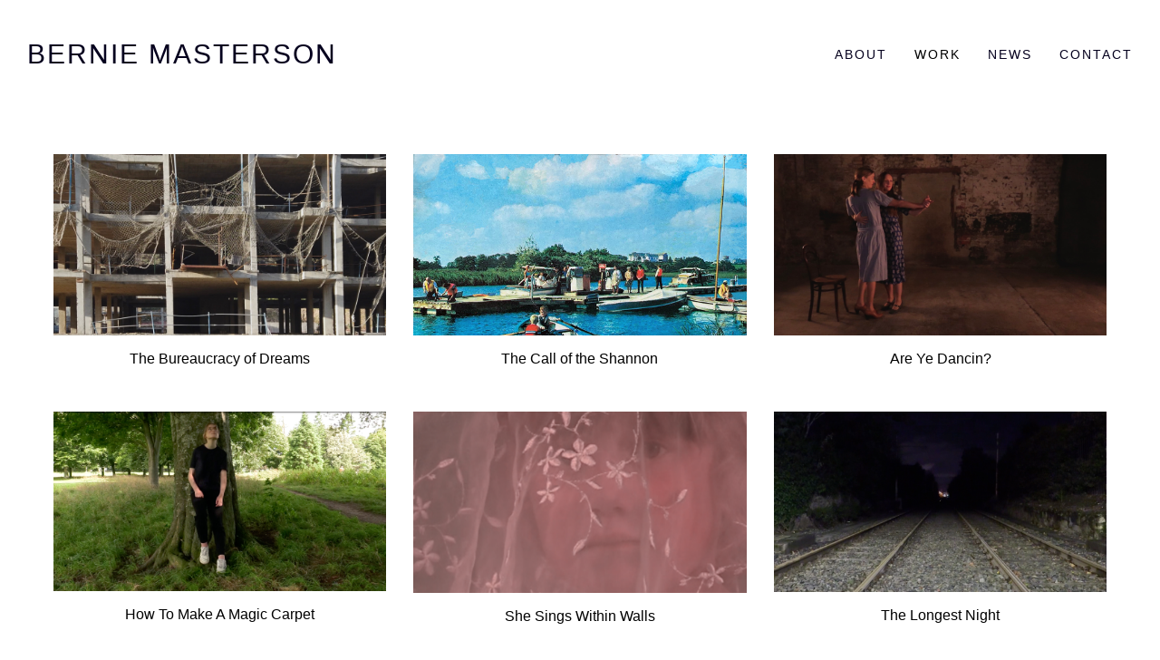

--- FILE ---
content_type: text/html; charset=UTF-8
request_url: https://berniemasterson.com/work
body_size: 16768
content:
<!DOCTYPE html>
<html lang="en-GB" data-semplice="5.2.4">
	<head>
		<meta charset="UTF-8" />
		<meta name="viewport" content="width=device-width, initial-scale=1.0, maximum-scale=1.0" />
		<meta name='robots' content='index, follow, max-image-preview:large, max-snippet:-1, max-video-preview:-1' />

	<!-- This site is optimized with the Yoast SEO plugin v26.8 - https://yoast.com/product/yoast-seo-wordpress/ -->
	<title>Work - Bernie Masterson</title>
	<link rel="canonical" href="https://berniemasterson.com/work" />
	<meta property="og:locale" content="en_GB" />
	<meta property="og:type" content="article" />
	<meta property="og:title" content="Work - Bernie Masterson" />
	<meta property="og:url" content="https://berniemasterson.com/work" />
	<meta property="og:site_name" content="Bernie Masterson" />
	<meta property="article:modified_time" content="2022-08-05T17:18:13+00:00" />
	<meta name="twitter:card" content="summary_large_image" />
	<script type="application/ld+json" class="yoast-schema-graph">{"@context":"https://schema.org","@graph":[{"@type":"WebPage","@id":"https://berniemasterson.com/work","url":"https://berniemasterson.com/work","name":"Work - Bernie Masterson","isPartOf":{"@id":"https://berniemasterson.com/#website"},"datePublished":"2021-03-18T20:11:17+00:00","dateModified":"2022-08-05T17:18:13+00:00","breadcrumb":{"@id":"https://berniemasterson.com/work#breadcrumb"},"inLanguage":"en-GB","potentialAction":[{"@type":"ReadAction","target":["https://berniemasterson.com/work"]}]},{"@type":"BreadcrumbList","@id":"https://berniemasterson.com/work#breadcrumb","itemListElement":[{"@type":"ListItem","position":1,"name":"Home","item":"https://berniemasterson.com/"},{"@type":"ListItem","position":2,"name":"Work"}]},{"@type":"WebSite","@id":"https://berniemasterson.com/#website","url":"https://berniemasterson.com/","name":"Bernie Masterson - Visual Artist","description":"Visual Artist","publisher":{"@id":"https://berniemasterson.com/#/schema/person/1499864d69eddc9a7ef3721263a835b8"},"potentialAction":[{"@type":"SearchAction","target":{"@type":"EntryPoint","urlTemplate":"https://berniemasterson.com/?s={search_term_string}"},"query-input":{"@type":"PropertyValueSpecification","valueRequired":true,"valueName":"search_term_string"}}],"inLanguage":"en-GB"},{"@type":["Person","Organization"],"@id":"https://berniemasterson.com/#/schema/person/1499864d69eddc9a7ef3721263a835b8","name":"MastersonADM","image":{"@type":"ImageObject","inLanguage":"en-GB","@id":"https://berniemasterson.com/#/schema/person/image/","url":"https://secure.gravatar.com/avatar/005a4f8ddd17bb91499b54076139561d3623c815cc1cedc7db1c4c93e7cb1d46?s=96&d=mm&r=g","contentUrl":"https://secure.gravatar.com/avatar/005a4f8ddd17bb91499b54076139561d3623c815cc1cedc7db1c4c93e7cb1d46?s=96&d=mm&r=g","caption":"MastersonADM"},"logo":{"@id":"https://berniemasterson.com/#/schema/person/image/"},"sameAs":["http://berniemasterson.com"]}]}</script>
	<!-- / Yoast SEO plugin. -->


<link rel="alternate" title="oEmbed (JSON)" type="application/json+oembed" href="https://berniemasterson.com/wp-json/oembed/1.0/embed?url=https%3A%2F%2Fberniemasterson.com%2Fwork" />
<link rel="alternate" title="oEmbed (XML)" type="text/xml+oembed" href="https://berniemasterson.com/wp-json/oembed/1.0/embed?url=https%3A%2F%2Fberniemasterson.com%2Fwork&#038;format=xml" />
<style id='wp-img-auto-sizes-contain-inline-css' type='text/css'>
img:is([sizes=auto i],[sizes^="auto," i]){contain-intrinsic-size:3000px 1500px}
/*# sourceURL=wp-img-auto-sizes-contain-inline-css */
</style>
<style id='wp-emoji-styles-inline-css' type='text/css'>

	img.wp-smiley, img.emoji {
		display: inline !important;
		border: none !important;
		box-shadow: none !important;
		height: 1em !important;
		width: 1em !important;
		margin: 0 0.07em !important;
		vertical-align: -0.1em !important;
		background: none !important;
		padding: 0 !important;
	}
/*# sourceURL=wp-emoji-styles-inline-css */
</style>
<style id='wp-block-library-inline-css' type='text/css'>
:root{--wp-block-synced-color:#7a00df;--wp-block-synced-color--rgb:122,0,223;--wp-bound-block-color:var(--wp-block-synced-color);--wp-editor-canvas-background:#ddd;--wp-admin-theme-color:#007cba;--wp-admin-theme-color--rgb:0,124,186;--wp-admin-theme-color-darker-10:#006ba1;--wp-admin-theme-color-darker-10--rgb:0,107,160.5;--wp-admin-theme-color-darker-20:#005a87;--wp-admin-theme-color-darker-20--rgb:0,90,135;--wp-admin-border-width-focus:2px}@media (min-resolution:192dpi){:root{--wp-admin-border-width-focus:1.5px}}.wp-element-button{cursor:pointer}:root .has-very-light-gray-background-color{background-color:#eee}:root .has-very-dark-gray-background-color{background-color:#313131}:root .has-very-light-gray-color{color:#eee}:root .has-very-dark-gray-color{color:#313131}:root .has-vivid-green-cyan-to-vivid-cyan-blue-gradient-background{background:linear-gradient(135deg,#00d084,#0693e3)}:root .has-purple-crush-gradient-background{background:linear-gradient(135deg,#34e2e4,#4721fb 50%,#ab1dfe)}:root .has-hazy-dawn-gradient-background{background:linear-gradient(135deg,#faaca8,#dad0ec)}:root .has-subdued-olive-gradient-background{background:linear-gradient(135deg,#fafae1,#67a671)}:root .has-atomic-cream-gradient-background{background:linear-gradient(135deg,#fdd79a,#004a59)}:root .has-nightshade-gradient-background{background:linear-gradient(135deg,#330968,#31cdcf)}:root .has-midnight-gradient-background{background:linear-gradient(135deg,#020381,#2874fc)}:root{--wp--preset--font-size--normal:16px;--wp--preset--font-size--huge:42px}.has-regular-font-size{font-size:1em}.has-larger-font-size{font-size:2.625em}.has-normal-font-size{font-size:var(--wp--preset--font-size--normal)}.has-huge-font-size{font-size:var(--wp--preset--font-size--huge)}.has-text-align-center{text-align:center}.has-text-align-left{text-align:left}.has-text-align-right{text-align:right}.has-fit-text{white-space:nowrap!important}#end-resizable-editor-section{display:none}.aligncenter{clear:both}.items-justified-left{justify-content:flex-start}.items-justified-center{justify-content:center}.items-justified-right{justify-content:flex-end}.items-justified-space-between{justify-content:space-between}.screen-reader-text{border:0;clip-path:inset(50%);height:1px;margin:-1px;overflow:hidden;padding:0;position:absolute;width:1px;word-wrap:normal!important}.screen-reader-text:focus{background-color:#ddd;clip-path:none;color:#444;display:block;font-size:1em;height:auto;left:5px;line-height:normal;padding:15px 23px 14px;text-decoration:none;top:5px;width:auto;z-index:100000}html :where(.has-border-color){border-style:solid}html :where([style*=border-top-color]){border-top-style:solid}html :where([style*=border-right-color]){border-right-style:solid}html :where([style*=border-bottom-color]){border-bottom-style:solid}html :where([style*=border-left-color]){border-left-style:solid}html :where([style*=border-width]){border-style:solid}html :where([style*=border-top-width]){border-top-style:solid}html :where([style*=border-right-width]){border-right-style:solid}html :where([style*=border-bottom-width]){border-bottom-style:solid}html :where([style*=border-left-width]){border-left-style:solid}html :where(img[class*=wp-image-]){height:auto;max-width:100%}:where(figure){margin:0 0 1em}html :where(.is-position-sticky){--wp-admin--admin-bar--position-offset:var(--wp-admin--admin-bar--height,0px)}@media screen and (max-width:600px){html :where(.is-position-sticky){--wp-admin--admin-bar--position-offset:0px}}

/*# sourceURL=wp-block-library-inline-css */
</style><style id='global-styles-inline-css' type='text/css'>
:root{--wp--preset--aspect-ratio--square: 1;--wp--preset--aspect-ratio--4-3: 4/3;--wp--preset--aspect-ratio--3-4: 3/4;--wp--preset--aspect-ratio--3-2: 3/2;--wp--preset--aspect-ratio--2-3: 2/3;--wp--preset--aspect-ratio--16-9: 16/9;--wp--preset--aspect-ratio--9-16: 9/16;--wp--preset--color--black: #000000;--wp--preset--color--cyan-bluish-gray: #abb8c3;--wp--preset--color--white: #ffffff;--wp--preset--color--pale-pink: #f78da7;--wp--preset--color--vivid-red: #cf2e2e;--wp--preset--color--luminous-vivid-orange: #ff6900;--wp--preset--color--luminous-vivid-amber: #fcb900;--wp--preset--color--light-green-cyan: #7bdcb5;--wp--preset--color--vivid-green-cyan: #00d084;--wp--preset--color--pale-cyan-blue: #8ed1fc;--wp--preset--color--vivid-cyan-blue: #0693e3;--wp--preset--color--vivid-purple: #9b51e0;--wp--preset--gradient--vivid-cyan-blue-to-vivid-purple: linear-gradient(135deg,rgb(6,147,227) 0%,rgb(155,81,224) 100%);--wp--preset--gradient--light-green-cyan-to-vivid-green-cyan: linear-gradient(135deg,rgb(122,220,180) 0%,rgb(0,208,130) 100%);--wp--preset--gradient--luminous-vivid-amber-to-luminous-vivid-orange: linear-gradient(135deg,rgb(252,185,0) 0%,rgb(255,105,0) 100%);--wp--preset--gradient--luminous-vivid-orange-to-vivid-red: linear-gradient(135deg,rgb(255,105,0) 0%,rgb(207,46,46) 100%);--wp--preset--gradient--very-light-gray-to-cyan-bluish-gray: linear-gradient(135deg,rgb(238,238,238) 0%,rgb(169,184,195) 100%);--wp--preset--gradient--cool-to-warm-spectrum: linear-gradient(135deg,rgb(74,234,220) 0%,rgb(151,120,209) 20%,rgb(207,42,186) 40%,rgb(238,44,130) 60%,rgb(251,105,98) 80%,rgb(254,248,76) 100%);--wp--preset--gradient--blush-light-purple: linear-gradient(135deg,rgb(255,206,236) 0%,rgb(152,150,240) 100%);--wp--preset--gradient--blush-bordeaux: linear-gradient(135deg,rgb(254,205,165) 0%,rgb(254,45,45) 50%,rgb(107,0,62) 100%);--wp--preset--gradient--luminous-dusk: linear-gradient(135deg,rgb(255,203,112) 0%,rgb(199,81,192) 50%,rgb(65,88,208) 100%);--wp--preset--gradient--pale-ocean: linear-gradient(135deg,rgb(255,245,203) 0%,rgb(182,227,212) 50%,rgb(51,167,181) 100%);--wp--preset--gradient--electric-grass: linear-gradient(135deg,rgb(202,248,128) 0%,rgb(113,206,126) 100%);--wp--preset--gradient--midnight: linear-gradient(135deg,rgb(2,3,129) 0%,rgb(40,116,252) 100%);--wp--preset--font-size--small: 13px;--wp--preset--font-size--medium: 20px;--wp--preset--font-size--large: 36px;--wp--preset--font-size--x-large: 42px;--wp--preset--spacing--20: 0.44rem;--wp--preset--spacing--30: 0.67rem;--wp--preset--spacing--40: 1rem;--wp--preset--spacing--50: 1.5rem;--wp--preset--spacing--60: 2.25rem;--wp--preset--spacing--70: 3.38rem;--wp--preset--spacing--80: 5.06rem;--wp--preset--shadow--natural: 6px 6px 9px rgba(0, 0, 0, 0.2);--wp--preset--shadow--deep: 12px 12px 50px rgba(0, 0, 0, 0.4);--wp--preset--shadow--sharp: 6px 6px 0px rgba(0, 0, 0, 0.2);--wp--preset--shadow--outlined: 6px 6px 0px -3px rgb(255, 255, 255), 6px 6px rgb(0, 0, 0);--wp--preset--shadow--crisp: 6px 6px 0px rgb(0, 0, 0);}:where(.is-layout-flex){gap: 0.5em;}:where(.is-layout-grid){gap: 0.5em;}body .is-layout-flex{display: flex;}.is-layout-flex{flex-wrap: wrap;align-items: center;}.is-layout-flex > :is(*, div){margin: 0;}body .is-layout-grid{display: grid;}.is-layout-grid > :is(*, div){margin: 0;}:where(.wp-block-columns.is-layout-flex){gap: 2em;}:where(.wp-block-columns.is-layout-grid){gap: 2em;}:where(.wp-block-post-template.is-layout-flex){gap: 1.25em;}:where(.wp-block-post-template.is-layout-grid){gap: 1.25em;}.has-black-color{color: var(--wp--preset--color--black) !important;}.has-cyan-bluish-gray-color{color: var(--wp--preset--color--cyan-bluish-gray) !important;}.has-white-color{color: var(--wp--preset--color--white) !important;}.has-pale-pink-color{color: var(--wp--preset--color--pale-pink) !important;}.has-vivid-red-color{color: var(--wp--preset--color--vivid-red) !important;}.has-luminous-vivid-orange-color{color: var(--wp--preset--color--luminous-vivid-orange) !important;}.has-luminous-vivid-amber-color{color: var(--wp--preset--color--luminous-vivid-amber) !important;}.has-light-green-cyan-color{color: var(--wp--preset--color--light-green-cyan) !important;}.has-vivid-green-cyan-color{color: var(--wp--preset--color--vivid-green-cyan) !important;}.has-pale-cyan-blue-color{color: var(--wp--preset--color--pale-cyan-blue) !important;}.has-vivid-cyan-blue-color{color: var(--wp--preset--color--vivid-cyan-blue) !important;}.has-vivid-purple-color{color: var(--wp--preset--color--vivid-purple) !important;}.has-black-background-color{background-color: var(--wp--preset--color--black) !important;}.has-cyan-bluish-gray-background-color{background-color: var(--wp--preset--color--cyan-bluish-gray) !important;}.has-white-background-color{background-color: var(--wp--preset--color--white) !important;}.has-pale-pink-background-color{background-color: var(--wp--preset--color--pale-pink) !important;}.has-vivid-red-background-color{background-color: var(--wp--preset--color--vivid-red) !important;}.has-luminous-vivid-orange-background-color{background-color: var(--wp--preset--color--luminous-vivid-orange) !important;}.has-luminous-vivid-amber-background-color{background-color: var(--wp--preset--color--luminous-vivid-amber) !important;}.has-light-green-cyan-background-color{background-color: var(--wp--preset--color--light-green-cyan) !important;}.has-vivid-green-cyan-background-color{background-color: var(--wp--preset--color--vivid-green-cyan) !important;}.has-pale-cyan-blue-background-color{background-color: var(--wp--preset--color--pale-cyan-blue) !important;}.has-vivid-cyan-blue-background-color{background-color: var(--wp--preset--color--vivid-cyan-blue) !important;}.has-vivid-purple-background-color{background-color: var(--wp--preset--color--vivid-purple) !important;}.has-black-border-color{border-color: var(--wp--preset--color--black) !important;}.has-cyan-bluish-gray-border-color{border-color: var(--wp--preset--color--cyan-bluish-gray) !important;}.has-white-border-color{border-color: var(--wp--preset--color--white) !important;}.has-pale-pink-border-color{border-color: var(--wp--preset--color--pale-pink) !important;}.has-vivid-red-border-color{border-color: var(--wp--preset--color--vivid-red) !important;}.has-luminous-vivid-orange-border-color{border-color: var(--wp--preset--color--luminous-vivid-orange) !important;}.has-luminous-vivid-amber-border-color{border-color: var(--wp--preset--color--luminous-vivid-amber) !important;}.has-light-green-cyan-border-color{border-color: var(--wp--preset--color--light-green-cyan) !important;}.has-vivid-green-cyan-border-color{border-color: var(--wp--preset--color--vivid-green-cyan) !important;}.has-pale-cyan-blue-border-color{border-color: var(--wp--preset--color--pale-cyan-blue) !important;}.has-vivid-cyan-blue-border-color{border-color: var(--wp--preset--color--vivid-cyan-blue) !important;}.has-vivid-purple-border-color{border-color: var(--wp--preset--color--vivid-purple) !important;}.has-vivid-cyan-blue-to-vivid-purple-gradient-background{background: var(--wp--preset--gradient--vivid-cyan-blue-to-vivid-purple) !important;}.has-light-green-cyan-to-vivid-green-cyan-gradient-background{background: var(--wp--preset--gradient--light-green-cyan-to-vivid-green-cyan) !important;}.has-luminous-vivid-amber-to-luminous-vivid-orange-gradient-background{background: var(--wp--preset--gradient--luminous-vivid-amber-to-luminous-vivid-orange) !important;}.has-luminous-vivid-orange-to-vivid-red-gradient-background{background: var(--wp--preset--gradient--luminous-vivid-orange-to-vivid-red) !important;}.has-very-light-gray-to-cyan-bluish-gray-gradient-background{background: var(--wp--preset--gradient--very-light-gray-to-cyan-bluish-gray) !important;}.has-cool-to-warm-spectrum-gradient-background{background: var(--wp--preset--gradient--cool-to-warm-spectrum) !important;}.has-blush-light-purple-gradient-background{background: var(--wp--preset--gradient--blush-light-purple) !important;}.has-blush-bordeaux-gradient-background{background: var(--wp--preset--gradient--blush-bordeaux) !important;}.has-luminous-dusk-gradient-background{background: var(--wp--preset--gradient--luminous-dusk) !important;}.has-pale-ocean-gradient-background{background: var(--wp--preset--gradient--pale-ocean) !important;}.has-electric-grass-gradient-background{background: var(--wp--preset--gradient--electric-grass) !important;}.has-midnight-gradient-background{background: var(--wp--preset--gradient--midnight) !important;}.has-small-font-size{font-size: var(--wp--preset--font-size--small) !important;}.has-medium-font-size{font-size: var(--wp--preset--font-size--medium) !important;}.has-large-font-size{font-size: var(--wp--preset--font-size--large) !important;}.has-x-large-font-size{font-size: var(--wp--preset--font-size--x-large) !important;}
/*# sourceURL=global-styles-inline-css */
</style>

<style id='classic-theme-styles-inline-css' type='text/css'>
/*! This file is auto-generated */
.wp-block-button__link{color:#fff;background-color:#32373c;border-radius:9999px;box-shadow:none;text-decoration:none;padding:calc(.667em + 2px) calc(1.333em + 2px);font-size:1.125em}.wp-block-file__button{background:#32373c;color:#fff;text-decoration:none}
/*# sourceURL=/wp-includes/css/classic-themes.min.css */
</style>
<link rel='stylesheet' id='semplice-stylesheet-css' href='https://berniemasterson.com/wp-content/themes/semplice5/style.css?ver=5.2.4' type='text/css' media='all' />
<link rel='stylesheet' id='semplice-frontend-stylesheet-css' href='https://berniemasterson.com/wp-content/themes/semplice5/assets/css/frontend.min.css?ver=5.2.4' type='text/css' media='all' />
<link rel='stylesheet' id='mediaelement-css' href='https://berniemasterson.com/wp-includes/js/mediaelement/mediaelementplayer-legacy.min.css?ver=4.2.17' type='text/css' media='all' />
<script type="text/javascript" src="https://berniemasterson.com/wp-includes/js/jquery/jquery.min.js?ver=3.7.1" id="jquery-core-js"></script>
<script type="text/javascript" src="https://berniemasterson.com/wp-includes/js/jquery/jquery-migrate.min.js?ver=3.4.1" id="jquery-migrate-js"></script>
<link rel="https://api.w.org/" href="https://berniemasterson.com/wp-json/" /><link rel="alternate" title="JSON" type="application/json" href="https://berniemasterson.com/wp-json/wp/v2/pages/18" /><link rel="EditURI" type="application/rsd+xml" title="RSD" href="https://berniemasterson.com/xmlrpc.php?rsd" />
<meta name="generator" content="WordPress 6.9" />
<link rel='shortlink' href='https://berniemasterson.com/?p=18' />
<style type="text/css" id="semplice-webfonts-css">.font_6llr3p2du, [data-font="font_6llr3p2du"], [data-font="font_6llr3p2du"] li a, #content-holder h1, #content-holder h2, #content-holder h3, #content-holder h4, #content-holder h5, #content-holder h6, #content-holder p, #content-holder li {font-family: "Raleway", sans-serif;font-weight: 100;font-style: normal;}.font_vq5tqgjrl, [data-font="font_vq5tqgjrl"], [data-font="font_vq5tqgjrl"] li a {font-family: "Raleway", sans-serif;font-weight: 200;font-style: normal;}.font_8wlet5ubo, [data-font="font_8wlet5ubo"], [data-font="font_8wlet5ubo"] li a {font-family: "Raleway", sans-serif;font-weight: 300;font-style: normal;}.font_bsnk1fco1, [data-font="font_bsnk1fco1"], [data-font="font_bsnk1fco1"] li a {font-family: "Raleway", sans-serif;font-weight: 400;font-style: normal;}</style>
		<style type="text/css" id="semplice-custom-css">
			.container {
			max-width: 1500px;
		}
			#content-holder h1 { font-size: 1.8888888888888888rem;}#content-holder h2 { font-size: 2.3333333333333335rem;}#content-holder h4 { font-size: 1rem;}#content-holder p, #content-holder li { font-size: 0.8888888888888888rem;}@media screen and (min-width: 992px) and (max-width: 1169.98px) { }@media screen and (min-width: 768px) and (max-width: 991.98px) { }@media screen and (min-width: 544px) and (max-width: 767.98px) { }@media screen and (max-width: 543.98px) { }
			
			
		.project-panel {
			background: #f5f5f5;
			padding: 2.5rem 0rem;
		}
		[data-pp-gutter="no"] .project-panel .pp-thumbs,
		.project-panel .pp-thumbs {
			margin-bottom: -1.666666666666667rem;
		}
		#content-holder .panel-label, .projectnav-preview .panel-label {
			color: #000000;
			font-size: 1.777777777777778rem;
			text-transform: none;
			padding-left: 0rem;
			padding-bottom: 1.666666666666667rem;
			text-align: left;
			line-height: 1;
		}
		.project-panel .pp-title {
			padding: 0.5555555555555556rem 0rem 1.666666666666667rem 0rem;
		}
		.project-panel .pp-title a {
			color: #000000; 
			font-size: 0.7222222222222222rem; 
			text-transform: none;
		} 
		.project-panel .pp-title span {
			color: #999999;
			font-size: 0.7222222222222222rem;
			text-transform: none;
		}
		.semplice-next-prev {
			background: #ffffff;
			padding: 0rem 0rem 0rem 0rem;
		}
		.semplice-next-prev .np-inner {
			height: 10rem;
		}
		.semplice-next-prev .np-inner .np-link .np-prefix,
		.semplice-next-prev .np-inner .np-link .np-label {
			color: #000000;
			font-size: 1.555555555555556rem;
			text-transform: none;
			letter-spacing: 0rem;
		}
		.semplice-next-prev .np-inner .np-link .np-text-above {
			padding-bottom: 2px;
		}
		.semplice-next-prev .np-inner .np-link .np-label-above {
			color: #aaaaaa;
			font-size: 0.7777777777777778rem;
			text-transform: uppercase;
			letter-spacing: 1px;
		}
		.semplice-next-prev .np-inner .np-link .np-text {
			padding: 0rem 0rem;
		}
		.semplice-next .np-text {
			margin-right: -0rem;
		}
		.semplice-next-prev .nextprev-seperator {
			width: 1px;
			margin: 1.666666666666667rem -0px;
			background: #000000;
		}
	
			.np-link:hover {
				background: #ffffff;
			}
			.np-link:hover .np-text .np-label,
			.np-link:hover .np-text .np-prefix {
				color: #000000 !important;
			}
			.np-link:hover .np-label-above {
				color: #000000 !important;
			}
		
			.is-content { color: #05001e; }a { color: #05001e; }a:hover { color: #05001e; }#content-7 #cover-7 .cover-image {
    margin-top: 80px;
}

.content-container .container {
    max-width: 1223px;
}

.content-container a{
  text-decoration: underline;
}
.content-container a.pg-title-link {
    text-decoration: none;
}
.ce-button a{
  text-decoration: none;
}

.content-container a:hover{
  text-decoration: none;
}

.standard .menu-item {position: relative;}

.thumb .thumb-inner {
    max-height: 200px;
}

.pp-thumb.column a {
    max-height: 100px;
    overflow: hidden;
    display: block;
  text-decoration: none;
}

.semplice-next-prev .np-inner .np-link .np-prefix, .semplice-next-prev .np-inner .np-link .np-label,
#content-holder .panel-label, .projectnav-preview .panel-label{
    font-size: 21px;
}

.project-panel .pp-thumb p.pp-title span {
    display: none;
}

.navbar-inner nav ul.sub-menu li a span {
    text-transform: capitalize !important;
}

@media (max-width: 991px){
  .sub-menu .menu-item.menu-item-type-post_type.menu-item-object-page a span {
	  text-transform: uppercase;
  }
}

#content-holder [data-module="socialprofiles"] .socialprofiles ul li {
    padding: 0 0 15px 0;
}

.standard .menu-item {position: relative;}

/* Main Styling for Subnav */

.standard .sub-menu {
  position: absolute !important;
  background: #FFF !important;
  height: auto !important;
  width: 180px !important;
  padding: 25px 14px !important;
  border-radius: 0px !important;
  box-shadow: 2px 2px 6px 4px rgba(0,0,0,0.15) !important;
  justify-content: center !important;
  opacity: 0 !important;
  transition: ease 0.5s all !important;
  display: block !important;
  left: 50% !important;
  top: 20px !important;
  transform: translateX(-50%) !important;
  margin-top: 20px !important;
  z-index: 0 !important;
}

/* Subnav Reveal Effects */

.standard .menu-item:hover .sub-menu {
  opacity: 1 !important;
  margin-top: 0px !important;
  z-index: 5 !important;
}

/* Subnav List Item Spacing */

.standard .sub-menu li {
  margin-bottom: 10px !important;
}

.standard .sub-menu li:last-child {
  margin-bottom: 0px !important;
}

/* Subnav List Item Styling */

.standard .sub-menu li a span {
  color: #222 !important;
  font-size: 15px !important;
  width: 100% !important;
  display: block !important;
  text-align: center !important;
  font-weight: 400;
}

/* Subnav List Item Hover Effects */

.standard .sub-menu li:hover a span {
  color: #000 !important;
}

/* Overlay Menu Subnav Spacing */

#overlay-menu .sub-menu {
  padding: 10px !important;
}

/* Overlay Menu Subnav Item Styling */

#overlay-menu .sub-menu li a span {
  color: #222 !important;
  font-size: 16px !important;
  width: 100% !important;
  display: block !important;
  text-align: center !important;
}

/* Overlay Menu Subnav Item Hover Effects */

#overlay-menu .sub-menu li a span {
  color: #000 !important;
}



@media (max-width: 1024px){
.thumb .thumb-inner {
    max-height: 150px;
}
}

@media (max-width: 900px){
.thumb .thumb-inner {
    max-height: 150px;
}
}

@media (max-width: 767px){
.thumb .thumb-inner {
    max-height: 200px;
}
}.back-to-top a svg { fill: #05001e; }.pswp__bg { background: #05001e; }.pswp__top-bar, .pswp__button--arrow--left:before, .pswp__button--arrow--right:before { background-color: rgba(5, 0, 30, .3) !important; }
		</style>
	
		<style type="text/css" id="18-post-css">
			#content-18 .thumb .thumb-inner .thumb-hover {background-color: rgba(0, 0, 0, 0.5);background-size: auto;background-position: 0% 0%;background-repeat: no-repeat;}.is-frontend #content-18 .thumb .thumb-inner img { transition: all 0.3s ease; }.is-frontend #content-18 .thumb .thumb-inner:hover img, .is-frontend #content-18 .thumb .wrap-focus img { transform: scale(1.15); }#content-18 .thumb .thumb-hover-meta { padding: 2.22rem; }#content-18 .thumb .thumb-hover-meta .title { color: #ffffff; font-size: 1.33rem; text-transform: none; }#content-18 .thumb .thumb-hover-meta .category { color: #999999; font-size: 1rem; text-transform: none; }#content-18 .thumb video { opacity: 1; }#content-18 #project-457 .thumb-inner .thumb-hover {background-color: rgba(0, 0, 0, 0.5);background-size: auto;background-position: 0% 0%;background-repeat: no-repeat;}#content-18 #project-457 .thumb-hover-meta { padding: 2.6666666666666665rem; }#content-18 #project-457 .thumb-hover-meta .title { color: #ffffff; font-size: 1.33rem; text-transform: none; }#content-18 #project-457 .thumb-hover-meta .category { color: #999999; font-size: 1rem; text-transform: none; }#content-18 #project-457 video { opacity: 1; }#content-18 #project-467 .thumb-inner .thumb-hover {background-image: none;background-color: rgba(248, 248, 248, 0.5);background-size: auto;background-position: 0% 0%;background-repeat: no-repeat;}#content-18 #project-467 .thumb-hover-meta { padding: 2.22rem; }#content-18 #project-467 .thumb-hover-meta .title { color: #ffffff; font-size: 1.33rem; text-transform: none; }#content-18 #project-467 .thumb-hover-meta .category { color: #999999; font-size: 1rem; text-transform: none; }#content-18 #project-467 video { opacity: 1; }#content-18 #project-448 .thumb-inner .thumb-hover {background-color: rgba(0, 0, 0, 0.5);background-size: auto;background-position: 0% 0%;background-repeat: no-repeat;}#content-18 #project-448 .thumb-hover-meta { padding: 2.22rem; }#content-18 #project-448 .thumb-hover-meta .title { color: #ffffff; font-size: 1.33rem; text-transform: none; }#content-18 #project-448 .thumb-hover-meta .category { color: #999999; font-size: 1rem; text-transform: none; }#content-18 #project-448 video { opacity: 1; }#content-18 #project-409 .thumb-inner .thumb-hover {background-color: rgba(0, 0, 0, 0.5);background-size: auto;background-position: 0% 0%;background-repeat: no-repeat;}#content-18 #project-409 .thumb-hover-meta { padding: 2.6666666666666665rem; }#content-18 #project-409 .thumb-hover-meta .title { color: #ffffff; font-size: 1.33rem; text-transform: none; }#content-18 #project-409 .thumb-hover-meta .category { color: #999999; font-size: 1rem; text-transform: none; }#content-18 #project-409 video { opacity: 1; }#content-18 #project-321 .thumb-inner .thumb-hover {background-color: rgba(0, 0, 0, 0.5);background-size: auto;background-position: 0% 0%;background-repeat: no-repeat;}#content-18 #project-321 .thumb-hover-meta { padding: 2.22rem; }#content-18 #project-321 .thumb-hover-meta .title { color: #ffffff; font-size: 1.33rem; text-transform: none; }#content-18 #project-321 .thumb-hover-meta .category { color: #999999; font-size: 1rem; text-transform: none; }#content-18 #project-321 video { opacity: 1; }#content-18 #project-180 .thumb-inner .thumb-hover {background-image: none;background-color: rgba(248, 248, 248, 0.5);background-size: auto;background-position: 0% 0%;background-repeat: no-repeat;}#content-18 #project-180 .thumb-hover-meta { padding: 2.22rem; }#content-18 #project-180 .thumb-hover-meta .title { color: #ffffff; font-size: 1.33rem; text-transform: none; }#content-18 #project-180 .thumb-hover-meta .category { color: #999999; font-size: 1rem; text-transform: none; }#content-18 #project-180 video { opacity: 1; }#content-18 #project-184 .thumb-inner .thumb-hover {background-image: none;background-color: rgba(248, 248, 248, 0.5);background-size: auto;background-position: 0% 0%;background-repeat: no-repeat;}#content-18 #project-184 .thumb-hover-meta { padding: 2.22rem; }#content-18 #project-184 .thumb-hover-meta .title { color: #ffffff; font-size: 1.33rem; text-transform: none; }#content-18 #project-184 .thumb-hover-meta .category { color: #999999; font-size: 1rem; text-transform: none; }#content-18 #project-184 video { opacity: 1; }#content-18 #project-157 .thumb-inner .thumb-hover {background-image: none;background-color: rgba(248, 248, 248, 0.5);background-size: auto;background-position: 0% 0%;background-repeat: no-repeat;}#content-18 #project-157 .thumb-hover-meta { padding: 2.22rem; }#content-18 #project-157 .thumb-hover-meta .title { color: #ffffff; font-size: 1.33rem; text-transform: none; }#content-18 #project-157 .thumb-hover-meta .category { color: #999999; font-size: 1rem; text-transform: none; }#content-18 #project-157 video { opacity: 1; }#content-18 #project-173 .thumb-inner .thumb-hover {background-image: none;background-color: rgba(248, 248, 248, 0.5);background-size: auto;background-position: 0% 0%;background-repeat: no-repeat;}#content-18 #project-173 .thumb-hover-meta { padding: 2.22rem; }#content-18 #project-173 .thumb-hover-meta .title { color: #ffffff; font-size: 1.33rem; text-transform: none; }#content-18 #project-173 .thumb-hover-meta .category { color: #999999; font-size: 1rem; text-transform: none; }#content-18 #project-173 video { opacity: 1; }#content-18 #project-153 .thumb-inner .thumb-hover {background-image: none;background-color: rgba(248, 248, 248, 0.5);background-size: auto;background-position: 0% 0%;background-repeat: no-repeat;}#content-18 #project-153 .thumb-hover-meta { padding: 2.22rem; }#content-18 #project-153 .thumb-hover-meta .title { color: #ffffff; font-size: 1.33rem; text-transform: none; }#content-18 #project-153 .thumb-hover-meta .category { color: #999999; font-size: 1rem; text-transform: none; }#content-18 #project-153 video { opacity: 1; }#content-18 #project-129 .thumb-inner .thumb-hover {background-image: none;background-color: rgba(248, 248, 248, 0.5);background-size: auto;background-position: 0% 0%;background-repeat: no-repeat;}#content-18 #project-129 .thumb-hover-meta { padding: 2.22rem; }#content-18 #project-129 .thumb-hover-meta .title { color: #ffffff; font-size: 1.33rem; text-transform: none; }#content-18 #project-129 .thumb-hover-meta .category { color: #999999; font-size: 1rem; text-transform: none; }#content-18 #project-129 video { opacity: 1; }#content-18 #project-278 .thumb-inner .thumb-hover {background-image: none;background-color: rgba(248, 248, 248, 0.5);background-size: auto;background-position: 0% 0%;background-repeat: no-repeat;}#content-18 #project-278 .thumb-hover-meta { padding: 2.22rem; }#content-18 #project-278 .thumb-hover-meta .title { color: #ffffff; font-size: 1.33rem; text-transform: none; }#content-18 #project-278 .thumb-hover-meta .category { color: #999999; font-size: 1rem; text-transform: none; }#content-18 #project-278 video { opacity: 1; }#content-18 #project-118 .thumb-inner .thumb-hover {background-image: none;background-color: rgba(248, 248, 248, 0.5);background-size: auto;background-position: 0% 0%;background-repeat: no-repeat;}#content-18 #project-118 .thumb-hover-meta { padding: 2.22rem; }#content-18 #project-118 .thumb-hover-meta .title { color: #ffffff; font-size: 1.33rem; text-transform: none; }#content-18 #project-118 .thumb-hover-meta .category { color: #999999; font-size: 1rem; text-transform: none; }#content-18 #project-118 video { opacity: 1; }#content-18 #project-77 .thumb-inner .thumb-hover {background-image: none;background-color: rgba(248, 248, 248, 0.5);background-size: auto;background-position: 0% 0%;background-repeat: no-repeat;}#content-18 #project-77 .thumb-hover-meta { padding: 2.22rem; }#content-18 #project-77 .thumb-hover-meta .title { color: #ffffff; font-size: 1.33rem; text-transform: none; }#content-18 #project-77 .thumb-hover-meta .category { color: #999999; font-size: 1rem; text-transform: none; }#content-18 #project-77 video { opacity: 1; }#content-18 #project-103 .thumb-inner .thumb-hover {background-image: none;background-color: rgba(248, 248, 248, 0.5);background-size: auto;background-position: 0% 0%;background-repeat: no-repeat;}#content-18 #project-103 .thumb-hover-meta { padding: 2.22rem; }#content-18 #project-103 .thumb-hover-meta .title { color: #ffffff; font-size: 1.33rem; text-transform: none; }#content-18 #project-103 .thumb-hover-meta .category { color: #999999; font-size: 1rem; text-transform: none; }#content-18 #project-103 video { opacity: 1; }#content-18 #project-48 .thumb-inner .thumb-hover {background-image: none;background-color: rgba(248, 248, 248, 0.5);background-size: auto;background-position: 0% 0%;background-repeat: no-repeat;}#content-18 #project-48 .thumb-hover-meta { padding: 2.22rem; }#content-18 #project-48 .thumb-hover-meta .title { color: #ffffff; font-size: 1.33rem; text-transform: none; }#content-18 #project-48 .thumb-hover-meta .category { color: #999999; font-size: 1rem; text-transform: none; }#content-18 #project-48 video { opacity: 1; }
					#content-18 #content_01k8463on .thumb .post-title { 
						padding: 1rem 0 0 0;
					}
					#content_01k8463on .thumb .post-title,
					#content_01k8463on .thumb .post-title a {
						color: #000000;
						font-size: 16px;
						text-transform: none;
					}
					#content_01k8463on .thumb .post-title span,
					#content_01k8463on .thumb .post-title a span {
						color: #999999;
						font-size: 14px;
						text-transform: none;
						padding-top: 0.4444444444444444rem;
					}
					#content-18 #content_01k8463on nav ul li a {
						color: #bbbbbb;
						text-transform: none;
					}
					#content-18 #content_01k8463on nav ul li a:hover,
					#content-18 #content_01k8463on nav ul li a.pg-filter-active {
						color: #000000;
						text-decoration: none;
					}
				#masonry-content_01k8463on{ margin: auto -15px !important; } .masonry-content_01k8463on-item { margin: 0px; padding-left: 15px; padding-right: 15px; padding-bottom: 50px; }@media screen and (min-width: 992px) and (max-width: 1169.98px) {}@media screen and (min-width: 768px) and (max-width: 991.98px) {}@media screen and (min-width: 544px) and (max-width: 767.98px) {}@media screen and (max-width: 543.98px) {}#content-18 #content_01k8463on {padding-top: 2.7777777777777777rem;}#content-18 #content_01k8463on .is-content {}#content-18 .transition-wrap {background-color: #ffffff;}#content-18 #section_410239932 {background-color: #f8f8f8;}#content-18 #column_ea27403c1 {background-color: transparent;}#content-18 #content_ec7685b50 {padding-top: 5.555555555555555rem;padding-bottom: 5.555555555555555rem;padding-left: 0rem;background-color: transparent;}#content-18 #content_ec7685b50 .is-content {}#content-18 #content_af49b61d3 .socialprofiles  .social-profile a:hover svg path { fill: #000000; }#content-18 #content_af49b61d3 .socialprofiles .social-profile svg path { fill: #000000; }#content-18 #content_af49b61d3 .socialprofiles .social-profile svg { height: 1.0555555555555556rem; }#content-18 #content_af49b61d3 .socialprofiles { margin: 0 -0.5556rem; }#content-18 #content_af49b61d3 .socialprofiles .social-profile a { padding: 0 0.5556rem; }#content-18 #content_af49b61d3 .socialprofiles .social-profile a:hover svg path { fill: #7a7a7a; }@media screen and (min-width: 992px) and (max-width: 1169.98px) { #content-18 #content_af49b61d3 .socialprofiles .social-profile svg path { fill: #000000; }#content-18 #content_af49b61d3 .socialprofiles .social-profile svg { height: 1.0555555555555556rem; }#content-18 #content_af49b61d3 .socialprofiles { margin: 0 -0.5556rem; }#content-18 #content_af49b61d3 .socialprofiles .social-profile a { padding: 0 0.5556rem; }#content-18 #content_af49b61d3 .socialprofiles .social-profile a:hover svg path { fill: #7a7a7a; } }@media screen and (min-width: 768px) and (max-width: 991.98px) { #content-18 #content_af49b61d3 .socialprofiles .social-profile svg path { fill: #000000; }#content-18 #content_af49b61d3 .socialprofiles .social-profile svg { height: 1.0555555555555556rem; }#content-18 #content_af49b61d3 .socialprofiles { margin: 0 -0.5556rem; }#content-18 #content_af49b61d3 .socialprofiles .social-profile a { padding: 0 0.5556rem; }#content-18 #content_af49b61d3 .socialprofiles .social-profile a:hover svg path { fill: #7a7a7a; } }@media screen and (min-width: 544px) and (max-width: 767.98px) { #content-18 #content_af49b61d3 .socialprofiles .social-profile svg path { fill: #000000; }#content-18 #content_af49b61d3 .socialprofiles .social-profile svg { height: 1.0555555555555556rem; }#content-18 #content_af49b61d3 .socialprofiles { margin: 0 -0.5556rem; }#content-18 #content_af49b61d3 .socialprofiles .social-profile a { padding: 0 0.5556rem; }#content-18 #content_af49b61d3 .socialprofiles .social-profile a:hover svg path { fill: #7a7a7a; } }@media screen and (max-width: 543.98px) { #content-18 #content_af49b61d3 .socialprofiles .social-profile svg path { fill: #000000; }#content-18 #content_af49b61d3 .socialprofiles .social-profile svg { height: 1.0555555555555556rem; }#content-18 #content_af49b61d3 .socialprofiles { margin: 0 -0.5556rem; }#content-18 #content_af49b61d3 .socialprofiles .social-profile a { padding: 0 0.5556rem; }#content-18 #content_af49b61d3 .socialprofiles .social-profile a:hover svg path { fill: #7a7a7a; } }#content-18 #content_af49b61d3 {margin-top: 5.555555555555555rem;}#content-18 #content_af49b61d3 .is-content {}
			.nav_6mydx6phg { background-color: rgba(255, 255, 255, 1);; }.nav_6mydx6phg { height: 6.666666666666667rem; }.is-frontend #content-18 .sections { margin-top: 6.666666666666667rem; }.nav_6mydx6phg .navbar-inner .logo a { color: #05001e; }.nav_6mydx6phg .navbar-inner .logo a { font-size: 1.6666666666666667rem; }.logo a { text-transform: uppercase; }.logo a { letter-spacing: 0.1111111111111111rem; }.nav_6mydx6phg .navbar-inner .logo { align-items: center; }.nav_6mydx6phg .navbar-inner .hamburger a.menu-icon span { background-color: #111111; }.nav_6mydx6phg .navbar-inner .hamburger a.menu-icon { width: 24; }.nav_6mydx6phg .navbar-inner .hamburger a.menu-icon span { height: 2px; }.nav_6mydx6phg .navbar-inner .hamburger a.open-menu span::before { transform: translateY(-6px); }.nav_6mydx6phg .navbar-inner .hamburger a.open-menu span::after { transform: translateY(6px); }.nav_6mydx6phg .navbar-inner .hamburger a.open-menu:hover span::before { transform: translateY(-8px); }.nav_6mydx6phg .navbar-inner .hamburger a.open-menu:hover span::after { transform: translateY(8px); }.nav_6mydx6phg .navbar-inner .hamburger a.menu-icon { height: 14px; }.nav_6mydx6phg .navbar-inner .hamburger a.menu-icon span { margin-top: 7px; }.nav_6mydx6phg .navbar-inner nav ul li a span { font-size: 0.7777777777777778rem; }.nav_6mydx6phg .navbar-inner nav ul li a span { color: #05001e; }.nav_6mydx6phg .navbar-inner nav ul li a span { text-transform: uppercase; }.nav_6mydx6phg .navbar-inner nav ul li a span { letter-spacing: 0.1111111111111111rem; }#overlay-menu { background-color: rgba(234, 234, 234, 1); }#overlay-menu .overlay-menu-inner nav ul li a span { font-size: 1.7777777777777777rem; }#overlay-menu .overlay-menu-inner nav ul li a span { color: #050505; }@media screen and (min-width: 992px) and (max-width: 1169.98px) { .nav_6mydx6phg .navbar-inner .hamburger a.menu-icon { height: 14px; }.nav_6mydx6phg .navbar-inner .hamburger a.menu-icon span { margin-top: 7px; }}@media screen and (min-width: 768px) and (max-width: 991.98px) { .nav_6mydx6phg .navbar-inner .logo a { font-size: 1.3333333333333333rem; }.nav_6mydx6phg .navbar-inner .hamburger a.menu-icon { height: 14px; }.nav_6mydx6phg .navbar-inner .hamburger a.menu-icon span { margin-top: 7px; }}@media screen and (min-width: 544px) and (max-width: 767.98px) { .nav_6mydx6phg .navbar-inner .logo a { font-size: 1.1666666666666667rem; }.nav_6mydx6phg .navbar-inner .hamburger a.menu-icon { height: 14px; }.nav_6mydx6phg .navbar-inner .hamburger a.menu-icon span { margin-top: 7px; }.nav_6mydx6phg .navbar-inner nav ul li a span { font-size: 0.7222222222222222rem; }}@media screen and (max-width: 543.98px) { .nav_6mydx6phg .navbar-inner .logo a { font-size: 1.1666666666666667rem; }.nav_6mydx6phg .navbar-inner .hamburger a.menu-icon { height: 14px; }.nav_6mydx6phg .navbar-inner .hamburger a.menu-icon span { margin-top: 7px; }.nav_6mydx6phg .navbar-inner nav ul li a span { font-size: 0.7777777777777778rem; }}
		</style>
			<style>html{margin-top:0px!important;}#wpadminbar{top:auto!important;bottom:0;}</style>
		<link rel="shortcut icon" type="image/png" href="https://berniemasterson.com/wp-content/uploads/2021/05/favicon.png" sizes="32x32">	</head>
	<body class="wp-singular page-template-default page page-id-18 wp-theme-semplice5 is-frontend static-mode static-transitions mejs-semplice-ui" data-post-type="page" data-post-id="18">
		<div id="content-holder" data-active-post="18">
			
						<header class="nav_6mydx6phg semplice-navbar active-navbar sticky-nav " data-cover-transparent="disabled" data-bg-overlay-visibility="visible" data-mobile-fallback="enabled">
							<div class="container" data-nav="logo-left-menu-right">
								<div class="navbar-inner menu-type-text" data-xl-width="12" data-navbar-type="container">
									<div class="logo navbar-left" data-font="font_6llr3p2du"><a href="https://berniemasterson.com" title="Bernie Masterson">Bernie Masterson</a></div>
									<nav class="standard navbar-right" data-font="font_vq5tqgjrl"><ul class="menu"><li class="menu-item menu-item-type-post_type menu-item-object-page menu-item-13"><a href="https://berniemasterson.com/about"><span>About</span></a></li>
<li class="menu-item menu-item-type-post_type menu-item-object-page current-menu-item page_item page-item-18 current_page_item menu-item-has-children menu-item-19"><a href="https://berniemasterson.com/work" aria-current="page"><span>Work</span></a>
<ul class="sub-menu">
	<li class="menu-item menu-item-type-post_type menu-item-object-page menu-item-217"><a href="https://berniemasterson.com/publications"><span>Publications</span></a></li>
	<li class="menu-item menu-item-type-post_type menu-item-object-page menu-item-220"><a href="https://berniemasterson.com/screenings"><span>Screenings</span></a></li>
</ul>
</li>
<li class="menu-item menu-item-type-post_type menu-item-object-page menu-item-189"><a href="https://berniemasterson.com/news"><span>News</span></a></li>
<li class="menu-item menu-item-type-post_type menu-item-object-page menu-item-257"><a href="https://berniemasterson.com/contact"><span>Contact</span></a></li>
</ul></nav>
									<div class="hamburger navbar-right semplice-menu"><a class="open-menu menu-icon"><span></span></a></div>
								</div>
							</div>
						</header>
						
				<div id="overlay-menu">
					<div class="overlay-menu-inner" data-xl-width="12">
						<nav class="overlay-nav" data-justify="center" data-align="align-middle" data-font="font_497rrg21b">
							<ul class="container"><li class="menu-item menu-item-type-post_type menu-item-object-page menu-item-13"><a href="https://berniemasterson.com/about"><span>About</span></a></li>
<li class="menu-item menu-item-type-post_type menu-item-object-page current-menu-item page_item page-item-18 current_page_item menu-item-has-children menu-item-19"><a href="https://berniemasterson.com/work" aria-current="page"><span>Work</span></a>
<ul class="sub-menu">
	<li class="menu-item menu-item-type-post_type menu-item-object-page menu-item-217"><a href="https://berniemasterson.com/publications"><span>Publications</span></a></li>
	<li class="menu-item menu-item-type-post_type menu-item-object-page menu-item-220"><a href="https://berniemasterson.com/screenings"><span>Screenings</span></a></li>
</ul>
</li>
<li class="menu-item menu-item-type-post_type menu-item-object-page menu-item-189"><a href="https://berniemasterson.com/news"><span>News</span></a></li>
<li class="menu-item menu-item-type-post_type menu-item-object-page menu-item-257"><a href="https://berniemasterson.com/contact"><span>Contact</span></a></li>
</ul>
						</nav>
					</div>
				</div>
			
					
			<div id="content-18" class="content-container active-content  hide-on-init">
				<div class="transition-wrap">
					<div class="sections">
						
					<section id="section_fuls54sv1" class="content-block" data-column-mode-sm="single" data-column-mode-xs="single" >
						<div class="container"><div id="row_2sq91en7v" class="row"><div id="column_vbryu12ij" class="column" data-xl-width="12" >
					<div class="content-wrapper">
						
				<div id="content_01k8463on" class="column-content" data-module="portfoliogrid" >
					
		<div id="masonry-content_01k8463on" class="masonry" data-masonry-init="normal">
			<div class="masonry-item-width"></div>
	<div id="project-457" class="masonry-item thumb masonry-content_01k8463on-item below" data-xl-width="4" data-sm-width="6" data-xs-width="12"><a href="https://berniemasterson.com/project/the-bureaucracy-of-dreams">
				<div class="thumb-inner">
					
			<div class="thumb-hover">
				
				<div class="thumb-hover-meta top-left hide-both fade">
					<p>
						<span class="title" data-font="regular">The Bureaucracy of Dreams</span><br />
						<span class="category" data-font="regular">Project type</span>
					</p>			
				</div>
			</div>
		
					
					<img src="https://berniemasterson.com/wp-content/uploads/2024/07/DREAMS_THUMB.jpg" width="1920" height="1080" alt="The Bureaucracy of Dreams">
			</div></a><a class="pg-title-link" href="https://berniemasterson.com/project/the-bureaucracy-of-dreams" title="The Bureaucracy of Dreams">
					<div class="post-title regular">The Bureaucracy of Dreams</div>
				</a></div><div id="project-467" class="masonry-item thumb masonry-content_01k8463on-item below" data-xl-width="4" data-sm-width="6" data-xs-width="12"><a href="https://berniemasterson.com/project/the-call-of-the-shannon">
				<div class="thumb-inner">
					
			<div class="thumb-hover">
				
				<div class="thumb-hover-meta top-left hide-both fade">
					<p>
						<span class="title" data-font="regular">The Call of the Shannon</span><br />
						<span class="category" data-font="regular">Project type</span>
					</p>			
				</div>
			</div>
		
					
					<img src="https://berniemasterson.com/wp-content/uploads/2024/08/Dollard-Tru-Colour-Postcard-1967-72-dpi.jpg" width="1100" height="750" alt="The Call of the Shannon">
			</div></a><a class="pg-title-link" href="https://berniemasterson.com/project/the-call-of-the-shannon" title="The Call of the Shannon">
					<div class="post-title regular">The Call of the Shannon</div>
				</a></div><div id="project-448" class="masonry-item thumb masonry-content_01k8463on-item below" data-xl-width="4" data-sm-width="6" data-xs-width="12"><a href="https://berniemasterson.com/project/are-ye-dancin">
				<div class="thumb-inner">
					
			<div class="thumb-hover">
				
				<div class="thumb-hover-meta top-left hide-both fade">
					<p>
						<span class="title" data-font="regular">Are Ye Dancin?</span><br />
						<span class="category" data-font="regular">Project type</span>
					</p>			
				</div>
			</div>
		
					
					<img src="https://berniemasterson.com/wp-content/uploads/2024/07/Are-Ye-Dancin_2_thumbs.jpg" width="1920" height="1080" alt="Are Ye Dancin?">
			</div></a><a class="pg-title-link" href="https://berniemasterson.com/project/are-ye-dancin" title="Are Ye Dancin?">
					<div class="post-title regular">Are Ye Dancin?</div>
				</a></div><div id="project-409" class="masonry-item thumb masonry-content_01k8463on-item below" data-xl-width="4" data-sm-width="6" data-xs-width="12"><a href="https://berniemasterson.com/project/how-to-make-a-magic-carpet">
				<div class="thumb-inner">
					
			<div class="thumb-hover">
				
				<div class="thumb-hover-meta top-left hide-both fade">
					<p>
						<span class="title" data-font="regular">How To Make A Magic Carpet</span><br />
						<span class="category" data-font="regular">Project type</span>
					</p>			
				</div>
			</div>
		
					
					<img src="https://berniemasterson.com/wp-content/uploads/2023/06/Tara-and-Tree.jpg" width="1920" height="1032" alt="How To Make A Magic Carpet">
			</div></a><a class="pg-title-link" href="https://berniemasterson.com/project/how-to-make-a-magic-carpet" title="How To Make A Magic Carpet">
					<div class="post-title regular">How To Make A Magic Carpet</div>
				</a></div><div id="project-321" class="masonry-item thumb masonry-content_01k8463on-item below" data-xl-width="4" data-sm-width="6" data-xs-width="12"><a href="https://berniemasterson.com/project/she-sings-within-walls">
				<div class="thumb-inner">
					
			<div class="thumb-hover">
				
				<div class="thumb-hover-meta top-left hide-both fade">
					<p>
						<span class="title" data-font="regular">She Sings Within Walls</span><br />
						<span class="category" data-font="regular">Project type</span>
					</p>			
				</div>
			</div>
		
					
					<img src="https://berniemasterson.com/wp-content/uploads/2022/01/Josie-6.jpg" width="1800" height="1011" alt="She Sings Within Walls">
			</div></a><a class="pg-title-link" href="https://berniemasterson.com/project/she-sings-within-walls" title="She Sings Within Walls">
					<div class="post-title regular">She Sings Within Walls</div>
				</a></div><div id="project-180" class="masonry-item thumb masonry-content_01k8463on-item below" data-xl-width="4" data-sm-width="6" data-xs-width="12"><a href="https://berniemasterson.com/project/the-longest-night">
				<div class="thumb-inner">
					
			<div class="thumb-hover">
				
				<div class="thumb-hover-meta top-left hide-both fade">
					<p>
						<span class="title" data-font="regular">The Longest Night</span><br />
						<span class="category" data-font="regular">Project type</span>
					</p>			
				</div>
			</div>
		
					
					<img src="https://berniemasterson.com/wp-content/uploads/2021/04/The-Longest-Night-_image-2.jpg" width="2160" height="1171" alt="The Longest Night">
			</div></a><a class="pg-title-link" href="https://berniemasterson.com/project/the-longest-night" title="The Longest Night">
					<div class="post-title regular">The Longest Night</div>
				</a></div><div id="project-184" class="masonry-item thumb masonry-content_01k8463on-item below" data-xl-width="4" data-sm-width="6" data-xs-width="12"><a href="https://berniemasterson.com/project/last-dance">
				<div class="thumb-inner">
					
			<div class="thumb-hover">
				
				<div class="thumb-hover-meta top-left hide-both fade">
					<p>
						<span class="title" data-font="regular">Last Dance</span><br />
						<span class="category" data-font="regular">Project type</span>
					</p>			
				</div>
			</div>
		
					
					<img src="https://berniemasterson.com/wp-content/uploads/2021/04/Last-Dance.png" width="1000" height="563" alt="Last Dance">
			</div></a><a class="pg-title-link" href="https://berniemasterson.com/project/last-dance" title="Last Dance">
					<div class="post-title regular">Last Dance</div>
				</a></div><div id="project-157" class="masonry-item thumb masonry-content_01k8463on-item below" data-xl-width="4" data-sm-width="6" data-xs-width="12"><a href="https://berniemasterson.com/project/flight">
				<div class="thumb-inner">
					
			<div class="thumb-hover">
				
				<div class="thumb-hover-meta top-left hide-both fade">
					<p>
						<span class="title" data-font="regular">Flight</span><br />
						<span class="category" data-font="regular">Project type</span>
					</p>			
				</div>
			</div>
		
					
					<img src="https://berniemasterson.com/wp-content/uploads/2021/03/Bernie-Masterson-Flight-1.png" width="1915" height="1080" alt="Flight">
			</div></a><a class="pg-title-link" href="https://berniemasterson.com/project/flight" title="Flight">
					<div class="post-title regular">Flight</div>
				</a></div><div id="project-173" class="masonry-item thumb masonry-content_01k8463on-item below" data-xl-width="4" data-sm-width="6" data-xs-width="12"><a href="https://berniemasterson.com/project/three-generations-of-queers">
				<div class="thumb-inner">
					
			<div class="thumb-hover">
				
				<div class="thumb-hover-meta top-left hide-both fade">
					<p>
						<span class="title" data-font="regular">Three Generations of Queers’</span><br />
						<span class="category" data-font="regular">Project type</span>
					</p>			
				</div>
			</div>
		
					
					<img src="https://berniemasterson.com/wp-content/uploads/2021/04/Ezra_2_website.jpg" width="2160" height="1212" alt="Three Generations of Queers’">
			</div></a><a class="pg-title-link" href="https://berniemasterson.com/project/three-generations-of-queers" title="Three Generations of Queers’">
					<div class="post-title regular">Three Generations of Queers’</div>
				</a></div><div id="project-153" class="masonry-item thumb masonry-content_01k8463on-item below" data-xl-width="4" data-sm-width="6" data-xs-width="12"><a href="https://berniemasterson.com/project/strange-fish">
				<div class="thumb-inner">
					
			<div class="thumb-hover">
				
				<div class="thumb-hover-meta top-left hide-both fade">
					<p>
						<span class="title" data-font="regular">Strange Fish</span><br />
						<span class="category" data-font="regular">Project type</span>
					</p>			
				</div>
			</div>
		
					
					<img src="https://berniemasterson.com/wp-content/uploads/2021/04/Strange-Fish-1.png" width="1174" height="720" alt="Strange Fish">
			</div></a><a class="pg-title-link" href="https://berniemasterson.com/project/strange-fish" title="Strange Fish">
					<div class="post-title regular">Strange Fish</div>
				</a></div><div id="project-129" class="masonry-item thumb masonry-content_01k8463on-item below" data-xl-width="4" data-sm-width="6" data-xs-width="12"><a href="https://berniemasterson.com/project/incarceration-altars">
				<div class="thumb-inner">
					
			<div class="thumb-hover">
				
				<div class="thumb-hover-meta top-left hide-both fade">
					<p>
						<span class="title" data-font="regular">Incarceration Altars</span><br />
						<span class="category" data-font="regular">Project type</span>
					</p>			
				</div>
			</div>
		
					
					<img src="https://berniemasterson.com/wp-content/uploads/2022/08/Anthonys_radio.jpg" width="2216" height="1310" alt="Incarceration Altars">
			</div></a><a class="pg-title-link" href="https://berniemasterson.com/project/incarceration-altars" title="Incarceration Altars">
					<div class="post-title regular">Incarceration Altars</div>
				</a></div><div id="project-278" class="masonry-item thumb masonry-content_01k8463on-item below" data-xl-width="4" data-sm-width="6" data-xs-width="12"><a href="https://berniemasterson.com/project/the-art-of-writing">
				<div class="thumb-inner">
					
			<div class="thumb-hover">
				
				<div class="thumb-hover-meta top-left hide-both fade">
					<p>
						<span class="title" data-font="regular">The Art of Writing</span><br />
						<span class="category" data-font="regular">Project type</span>
					</p>			
				</div>
			</div>
		
					
					<img src="https://berniemasterson.com/wp-content/uploads/2021/06/David-writing2.jpg" width="1440" height="960" alt="The Art of Writing">
			</div></a><a class="pg-title-link" href="https://berniemasterson.com/project/the-art-of-writing" title="The Art of Writing">
					<div class="post-title regular">The Art of Writing</div>
				</a></div><div id="project-118" class="masonry-item thumb masonry-content_01k8463on-item below" data-xl-width="4" data-sm-width="6" data-xs-width="12"><a href="https://berniemasterson.com/project/bold-writing-impedimenta">
				<div class="thumb-inner">
					
			<div class="thumb-hover">
				
				<div class="thumb-hover-meta top-left hide-both fade">
					<p>
						<span class="title" data-font="regular">Bold Writing - Impedimenta</span><br />
						<span class="category" data-font="regular">Project type</span>
					</p>			
				</div>
			</div>
		
					
					<img src="https://berniemasterson.com/wp-content/uploads/2021/04/18Bold-Writing-the-book-copy2-copy-scaled.jpg" width="2560" height="1565" alt="Bold Writing - Impedimenta">
			</div></a><a class="pg-title-link" href="https://berniemasterson.com/project/bold-writing-impedimenta" title="Bold Writing - Impedimenta">
					<div class="post-title regular">Bold Writing - Impedimenta</div>
				</a></div><div id="project-77" class="masonry-item thumb masonry-content_01k8463on-item below" data-xl-width="4" data-sm-width="6" data-xs-width="12"><a href="https://berniemasterson.com/project/weather">
				<div class="thumb-inner">
					
			<div class="thumb-hover">
				
				<div class="thumb-hover-meta top-left hide-both fade">
					<p>
						<span class="title" data-font="regular">Weather</span><br />
						<span class="category" data-font="regular">Project type</span>
					</p>			
				</div>
			</div>
		
					
					<img src="https://berniemasterson.com/wp-content/uploads/2021/03/Evening-Sunset.jpg" width="2500" height="1700" alt="Weather">
			</div></a><a class="pg-title-link" href="https://berniemasterson.com/project/weather" title="Weather">
					<div class="post-title regular">Weather</div>
				</a></div><div id="project-103" class="masonry-item thumb masonry-content_01k8463on-item below" data-xl-width="4" data-sm-width="6" data-xs-width="12"><a href="https://berniemasterson.com/project/invocation">
				<div class="thumb-inner">
					
			<div class="thumb-hover">
				
				<div class="thumb-hover-meta top-left hide-both fade">
					<p>
						<span class="title" data-font="regular">Invocation</span><br />
						<span class="category" data-font="regular">Project type</span>
					</p>			
				</div>
			</div>
		
					
					<img src="https://berniemasterson.com/wp-content/uploads/2021/04/Unseen-Unheard-V-1.jpg" width="1949" height="1943" alt="Invocation">
			</div></a><a class="pg-title-link" href="https://berniemasterson.com/project/invocation" title="Invocation">
					<div class="post-title regular">Invocation</div>
				</a></div><div id="project-48" class="masonry-item thumb masonry-content_01k8463on-item below" data-xl-width="4" data-sm-width="6" data-xs-width="12"><a href="https://berniemasterson.com/project/drawing-on-the-body">
				<div class="thumb-inner">
					
			<div class="thumb-hover">
				
				<div class="thumb-hover-meta top-left hide-both fade">
					<p>
						<span class="title" data-font="regular">Drawing on the Body</span><br />
						<span class="category" data-font="regular">Project type</span>
					</p>			
				</div>
			</div>
		
					
					<img src="https://berniemasterson.com/wp-content/uploads/2021/04/DOB_feature-img_Bernie-Masterson.jpg" width="1699" height="1552" alt="Drawing on the Body">
			</div></a><a class="pg-title-link" href="https://berniemasterson.com/project/drawing-on-the-body" title="Drawing on the Body">
					<div class="post-title regular">Drawing on the Body</div>
				</a></div></div><script type="text/javascript">(function ($) { $(document).ready(function () {
		// define container
		var $container = $(".active-content").find("#masonry-content_01k8463on");

		// make jquery object out of items
		var $items = $(".active-content").find(".masonry-content_01k8463on-item");

		// fire masmonry
		$container.masonry({
			itemSelector: ".masonry-content_01k8463on-item",
			columnWidth: ".masonry-item-width",
			transitionDuration: 0,
			isResizable: true,
			percentPosition: true,
		});

		// show images
		showImages($container, $items);

		// load images and reveal if loaded
		function showImages($container, $items) {
			// get masonry
			var msnry = $container.data("masonry");
			// get item selector
			var itemSelector = msnry.options.itemSelector;
			// append items to masonry container
			//$container.append($items);
			$items.imagesLoaded().progress(function(imgLoad, image) {
				// get item
				var $image = $(image.img);
				var $item = $(image.img).parents(itemSelector);
				
				// layout
				msnry.layout();
				// fade in
				gsap.to($item, 1.1, {
					opacity: 1,
					y: 0,
					ease: "Expo.easeOut",
				});
			});
		}

		// remove min height after images are loaded in delayed mode
		$items.imagesLoaded().done(function(imgLoad) {
			if($container.attr("data-masonry-init") == "delayed") {
				$container.attr("data-masonry-init", "loaded");
				// sync scroll reveal if defined
				if(typeof sr != "undefined") {
					sr.sync();
				}
			}
		});
	});})(jQuery);</script>
				</div>
			
					</div>
				</div></div></div>
					</section>				
				
					<section id="section_410239932" class="content-block" data-column-mode-sm="single" data-column-mode-xs="single" >
						<div class="container"><div id="row_a0549128f" class="row"><div id="column_ea27403c1" class="column" data-xl-width="6" >
					<div class="content-wrapper">
						
				<div id="content_ec7685b50" class="column-content" data-module="text" >
					<div class="is-content"><p>bernie.masterson@gmail.com</p></div>
				</div>
			
					</div>
				</div><div id="column_cf722cc50" class="column" data-xl-width="6" >
					<div class="content-wrapper">
						
				<div id="content_af49b61d3" class="column-content" data-module="socialprofiles" >
					
				<div class="socialprofiles is-content" data-distributed="default" data-align="right">
					<div class="inner">
						<ul>
							<li class="social-profile social-profile-facebook"><a href="https://www.facebook.com/bernie.masterson.54" target="_blank"><svg width="7" height="14" viewBox="0 0 7 14" fill="none" xmlns="http://www.w3.org/2000/svg">
<path d="M0 4.59024H1.41684V3.20035C1.41684 2.58433 1.41684 1.6372 1.87885 1.05199C2.13247 0.703432 2.47034 0.424892 2.86087 0.242419C3.2514 0.0599464 3.68184 -0.0204979 4.11191 0.00861065C4.97587 -0.0292053 5.84076 0.0576732 6.67993 0.266568L6.32187 2.38798C5.94529 2.2837 5.55745 2.22552 5.16684 2.21472C4.60858 2.21472 4.11191 2.41493 4.11191 2.98474V4.59024H6.39887L6.24102 6.66544H4.11191V13.869H1.41684V6.66544H0V4.59024Z" fill="white"/>
</svg>
</a></li><li class="social-profile social-profile-twitter"><a href="https://twitter.com/BernieMasterson" target="_blank"><svg width="16" height="13" viewBox="0 0 16 13" fill="none" xmlns="http://www.w3.org/2000/svg">
<path d="M15.0693 1.44569C14.5052 1.69499 13.907 1.85865 13.2945 1.93125C13.9392 1.54578 14.4213 0.938635 14.6507 0.223399C14.044 0.58365 13.38 0.837089 12.6875 0.972678C12.2631 0.521932 11.7131 0.208931 11.1088 0.0741669C10.5045 -0.0605969 9.87366 -0.010921 9.2979 0.216768C8.72215 0.444456 8.22796 0.83968 7.87928 1.35131C7.5306 1.86294 7.34347 2.46742 7.3421 3.08657C7.34121 3.32327 7.3679 3.55928 7.42164 3.7898C6.19227 3.72819 4.98954 3.40908 3.89134 2.85313C2.79313 2.29717 1.82393 1.51677 1.04648 0.562458C0.652065 1.24347 0.531648 2.04908 0.709687 2.81565C0.887726 3.58223 1.35087 4.2523 2.00506 4.68977C1.51369 4.6745 1.03302 4.5425 0.602773 4.30467V4.34234C0.603192 5.05637 0.850606 5.74826 1.30304 6.30064C1.75548 6.85302 2.38508 7.23188 3.08502 7.37295C2.8192 7.4464 2.54455 7.48302 2.26877 7.48178C2.06933 7.48306 1.87025 7.46483 1.67437 7.42737C1.87108 8.0422 2.25545 8.57996 2.77349 8.96511C3.29154 9.35027 3.91722 9.56346 4.56265 9.57474C3.2687 10.5837 1.63003 11.0438 0 10.8556C1.41347 11.7638 3.05836 12.2463 4.73846 12.2454C10.4271 12.2454 13.5289 7.5362 13.5289 3.45493C13.5289 3.32098 13.5289 3.18703 13.5289 3.03634C14.1325 2.60156 14.6541 2.06297 15.0693 1.44569Z" fill="white"/>
</svg>
</a></li><li class="social-profile social-profile-vimeo"><a href="https://vimeo.com/user2560143" target="_blank"><svg width="16" height="13" viewBox="0 0 16 13" fill="none" xmlns="http://www.w3.org/2000/svg">
<path d="M15.0693 3.00821C15.0023 4.47328 13.9782 6.47555 11.9968 9.015C9.94854 11.6717 8.21417 13 6.79375 13C5.9175 13 5.17519 12.1907 4.56684 10.5722L3.34874 6.11416C2.89666 4.49282 2.41249 3.68214 1.89622 3.68214C1.46973 3.85788 1.07186 4.09632 0.715792 4.38956L0 3.48122C0.742303 2.831 1.47484 2.1794 2.19761 1.52639C3.18548 0.68921 3.93058 0.220386 4.4287 0.174341C5.59797 0.0599258 6.31934 0.858041 6.59282 2.56869C6.87188 4.41607 7.0742 5.56441 7.19978 6.0137C7.53745 7.54295 7.9086 8.30758 8.31324 8.30758C8.62579 8.30758 9.09879 7.81365 9.73226 6.82577C10.3643 5.83371 10.6992 5.08024 10.7453 4.56119C10.8346 3.70726 10.4969 3.28029 9.73226 3.28029C9.34919 3.28338 8.97061 3.36308 8.61881 3.51471C9.3639 1.10641 10.7829 -0.0642565 12.8759 0.00271825C14.4219 0.0473681 15.153 1.0492 15.0693 3.00821Z" fill="white"/>
</svg>
</a></li><li class="social-profile social-profile-youtube"><a href="https://www.youtube.com/user/BernieMasterson/videos?view=0&sort=dd&shelf_id=0" target="_blank"><svg width="14" height="10" viewBox="0 0 14 10" fill="none" xmlns="http://www.w3.org/2000/svg">
<path d="M9.72222 4.91556L5.13333 7.61444V2.22833L9.72222 4.91556ZM14 7.41222V2.41111C14 2.41111 14 0 11.5889 0H2.41111C2.41111 0 0 3.70873e-07 0 2.41111V7.41611C0 7.41611 3.70873e-07 9.82722 2.41111 9.82722H11.585C11.585 9.82722 13.9961 9.82722 13.9961 7.41611" fill="white"/>
</svg>
</a></li><li class="social-profile social-profile-linkedin"><a href="https://ie.linkedin.com/in/bernie-masterson-1b433342" target="_blank"><svg width="12" height="12" viewBox="0 0 12 12" fill="none" xmlns="http://www.w3.org/2000/svg">
<path d="M2.64334 11.0341H0.310005V3.54076H2.64334V11.0341ZM1.41334 2.60409H1.39667C1.218 2.61742 1.0385 2.59366 0.869449 2.53432C0.700393 2.47498 0.545429 2.38134 0.414282 2.25927C0.283134 2.1372 0.178635 1.98934 0.107344 1.82497C0.036053 1.66059 -0.000491084 1.48326 4.98345e-06 1.30409C4.98345e-06 0.564092 0.563338 0.00409261 1.43 0.00409261C1.60953 -0.0101492 1.79005 0.0128711 1.96025 0.0717087C2.13046 0.130546 2.28666 0.223931 2.41906 0.346001C2.55146 0.468071 2.6572 0.616192 2.72963 0.781066C2.80207 0.94594 2.83965 1.12401 2.84 1.30409C2.84 2.03076 2.29 2.60409 1.41334 2.60409ZM12 11.0341H9.33333V7.15742C9.33333 6.15742 8.92 5.45076 8 5.45076C7.71925 5.45073 7.44565 5.53934 7.2182 5.70393C6.99076 5.86853 6.82107 6.10073 6.73334 6.36742C6.67759 6.56563 6.65839 6.77234 6.67667 6.97742V11.0341H4.07C4.07 11.0341 4.10334 4.16742 4.07 3.54409H6.69667V4.73076C6.85334 4.21742 7.69667 3.48409 9.03 3.48409C10.6967 3.48409 12 4.56076 12 6.88076V11.0341Z" fill="white"/>
</svg>
</a></li>
						</ul>
					</div>
				</div>
			
				</div>
			
					</div>
				</div></div></div>
					</section>				
				
					</div>
				</div>
			</div>
		</div>
		<div class="pswp" tabindex="-1" role="dialog" aria-hidden="true">
	<div class="pswp__bg"></div>
	<div class="pswp__scroll-wrap">
		<div class="pswp__container">
			<div class="pswp__item"></div>
			<div class="pswp__item"></div>
			<div class="pswp__item"></div>
		</div>
		<div class="pswp__ui pswp__ui--hidden">
			<div class="pswp__top-bar">
				<div class="pswp__counter"></div>
				<button class="pswp__button pswp__button--close" title="Close (Esc)"></button>
				<button class="pswp__button pswp__button--share" title="Share"></button>
				<button class="pswp__button pswp__button--fs" title="Toggle fullscreen"></button>
				<button class="pswp__button pswp__button--zoom" title="Zoom in/out"></button>
				<div class="pswp__preloader">
					<div class="pswp__preloader__icn">
					  <div class="pswp__preloader__cut">
						<div class="pswp__preloader__donut"></div>
					  </div>
					</div>
				</div>
			</div>
			<div class="pswp__share-modal pswp__share-modal--hidden pswp__single-tap">
				<div class="pswp__share-tooltip"></div> 
			</div>
			<button class="pswp__button pswp__button--arrow--left" title="Previous (arrow left)">
			</button>
			<button class="pswp__button pswp__button--arrow--right" title="Next (arrow right)">
			</button>
			<div class="pswp__caption">
				<div class="pswp__caption__center"></div>
			</div>
		</div>
	</div>
</div>	<div class="back-to-top">
		<a class="semplice-event" data-event-type="helper" data-event="scrollToTop"><svg version="1.1" id="Ebene_1" xmlns="http://www.w3.org/2000/svg" xmlns:xlink="http://www.w3.org/1999/xlink" x="0px" y="0px"
	 width="53px" height="20px" viewBox="0 0 53 20" enable-background="new 0 0 53 20" xml:space="preserve">
<g id="Ebene_3">
</g>
<g>
	<polygon points="43.886,16.221 42.697,17.687 26.5,4.731 10.303,17.688 9.114,16.221 26.5,2.312 	"/>
</g>
</svg>
</a>
	</div>
	<script type="speculationrules">
{"prefetch":[{"source":"document","where":{"and":[{"href_matches":"/*"},{"not":{"href_matches":["/wp-*.php","/wp-admin/*","/wp-content/uploads/*","/wp-content/*","/wp-content/plugins/*","/wp-content/themes/semplice5/*","/*\\?(.+)"]}},{"not":{"selector_matches":"a[rel~=\"nofollow\"]"}},{"not":{"selector_matches":".no-prefetch, .no-prefetch a"}}]},"eagerness":"conservative"}]}
</script>
<script type="text/javascript" src="https://berniemasterson.com/wp-content/themes/semplice5/assets/js/shared.scripts.min.js?ver=5.2.4" id="semplice-shared-scripts-js"></script>
<script type="text/javascript" src="https://berniemasterson.com/wp-content/themes/semplice5/assets/js/frontend.scripts.min.js?ver=5.2.4" id="semplice-frontend-scripts-js"></script>
<script type="text/javascript" id="mediaelement-core-js-before">
/* <![CDATA[ */
var mejsL10n = {"language":"en","strings":{"mejs.download-file":"Download File","mejs.install-flash":"You are using a browser that does not have Flash player enabled or installed. Please turn on your Flash player plugin or download the latest version from https://get.adobe.com/flashplayer/","mejs.fullscreen":"Fullscreen","mejs.play":"Play","mejs.pause":"Pause","mejs.time-slider":"Time Slider","mejs.time-help-text":"Use Left/Right Arrow keys to advance one second, Up/Down arrows to advance ten seconds.","mejs.live-broadcast":"Live Broadcast","mejs.volume-help-text":"Use Up/Down Arrow keys to increase or decrease volume.","mejs.unmute":"Unmute","mejs.mute":"Mute","mejs.volume-slider":"Volume Slider","mejs.video-player":"Video Player","mejs.audio-player":"Audio Player","mejs.captions-subtitles":"Captions/Subtitles","mejs.captions-chapters":"Chapters","mejs.none":"None","mejs.afrikaans":"Afrikaans","mejs.albanian":"Albanian","mejs.arabic":"Arabic","mejs.belarusian":"Belarusian","mejs.bulgarian":"Bulgarian","mejs.catalan":"Catalan","mejs.chinese":"Chinese","mejs.chinese-simplified":"Chinese (Simplified)","mejs.chinese-traditional":"Chinese (Traditional)","mejs.croatian":"Croatian","mejs.czech":"Czech","mejs.danish":"Danish","mejs.dutch":"Dutch","mejs.english":"English","mejs.estonian":"Estonian","mejs.filipino":"Filipino","mejs.finnish":"Finnish","mejs.french":"French","mejs.galician":"Galician","mejs.german":"German","mejs.greek":"Greek","mejs.haitian-creole":"Haitian Creole","mejs.hebrew":"Hebrew","mejs.hindi":"Hindi","mejs.hungarian":"Hungarian","mejs.icelandic":"Icelandic","mejs.indonesian":"Indonesian","mejs.irish":"Irish","mejs.italian":"Italian","mejs.japanese":"Japanese","mejs.korean":"Korean","mejs.latvian":"Latvian","mejs.lithuanian":"Lithuanian","mejs.macedonian":"Macedonian","mejs.malay":"Malay","mejs.maltese":"Maltese","mejs.norwegian":"Norwegian","mejs.persian":"Persian","mejs.polish":"Polish","mejs.portuguese":"Portuguese","mejs.romanian":"Romanian","mejs.russian":"Russian","mejs.serbian":"Serbian","mejs.slovak":"Slovak","mejs.slovenian":"Slovenian","mejs.spanish":"Spanish","mejs.swahili":"Swahili","mejs.swedish":"Swedish","mejs.tagalog":"Tagalog","mejs.thai":"Thai","mejs.turkish":"Turkish","mejs.ukrainian":"Ukrainian","mejs.vietnamese":"Vietnamese","mejs.welsh":"Welsh","mejs.yiddish":"Yiddish"}};
//# sourceURL=mediaelement-core-js-before
/* ]]> */
</script>
<script type="text/javascript" src="https://berniemasterson.com/wp-includes/js/mediaelement/mediaelement-and-player.min.js?ver=4.2.17" id="mediaelement-core-js"></script>
<script type="text/javascript" src="https://berniemasterson.com/wp-includes/js/mediaelement/mediaelement-migrate.min.js?ver=6.9" id="mediaelement-migrate-js"></script>
<script type="text/javascript" id="mediaelement-js-extra">
/* <![CDATA[ */
var _wpmejsSettings = {"pluginPath":"/wp-includes/js/mediaelement/","classPrefix":"mejs-","stretching":"responsive","audioShortcodeLibrary":"mediaelement","videoShortcodeLibrary":"mediaelement"};
//# sourceURL=mediaelement-js-extra
/* ]]> */
</script>
<script type="text/javascript" id="semplice-frontend-js-js-extra">
/* <![CDATA[ */
var semplice = {"default_api_url":"https://berniemasterson.com/wp-json","semplice_api_url":"https://berniemasterson.com/wp-json/semplice/v1/frontend","template_dir":"https://berniemasterson.com/wp-content/themes/semplice5","category_base":"/category/","tag_base":"/tag/","nonce":"ef58d92447","frontend_mode":"static","static_transitions":"enabled","site_name":"Bernie Masterson","base_url":"https://berniemasterson.com","frontpage_id":"7","blog_home":"https://berniemasterson.com","blog_navbar":"","sr_status":"enabled","blog_sr_status":"enabled","is_preview":"","password_form":"\r\n\u003Cdiv class=\"post-password-form\"\u003E\r\n\t\u003Cdiv class=\"inner\"\u003E\r\n\t\t\u003Cform action=\"https://berniemasterson.com/wp-login.php?action=postpass\" method=\"post\"\u003E\r\n\t\t\t\u003Cdiv class=\"password-lock\"\u003E\u003Csvg xmlns=\"http://www.w3.org/2000/svg\" width=\"35\" height=\"52\" viewBox=\"0 0 35 52\"\u003E\r\n  \u003Cpath id=\"Form_1\" data-name=\"Form 1\" d=\"M31.3,25.028H27.056a0.755,0.755,0,0,1-.752-0.757V14.654a8.8,8.8,0,1,0-17.608,0v9.616a0.755,0.755,0,0,1-.752.757H3.7a0.755,0.755,0,0,1-.752-0.757V14.654a14.556,14.556,0,1,1,29.111,0v9.616A0.755,0.755,0,0,1,31.3,25.028Zm-3.495-1.514h2.743V14.654a13.051,13.051,0,1,0-26.1,0v8.859H7.192V14.654a10.309,10.309,0,1,1,20.617,0v8.859Zm4.43,28.475H2.761A2.77,2.77,0,0,1,0,49.213V25.28a1.763,1.763,0,0,1,1.755-1.766H33.242A1.763,1.763,0,0,1,35,25.28V49.213A2.77,2.77,0,0,1,32.239,51.988ZM1.758,25.028a0.252,0.252,0,0,0-.251.252V49.213a1.259,1.259,0,0,0,1.254,1.262H32.239a1.259,1.259,0,0,0,1.254-1.262V25.28a0.252,0.252,0,0,0-.251-0.252H1.758ZM20.849,43h-6.7a0.75,0.75,0,0,1-.61-0.314,0.763,0.763,0,0,1-.1-0.682l1.471-4.44a4.1,4.1,0,1,1,5.184,0L21.563,42a0.763,0.763,0,0,1-.1.682A0.75,0.75,0,0,1,20.849,43ZM15.2,41.487H19.8l-1.319-3.979a0.76,0.76,0,0,1,.33-0.891,2.6,2.6,0,1,0-2.633,0,0.76,0.76,0,0,1,.33.891Z\"/\u003E\r\n\u003C/svg\u003E\r\n\u003C/div\u003E\r\n\t\t\t\u003Cp\u003EThis content is protected. \u003Cbr /\u003E\u003Cspan\u003ETo view, please enter the password.\u003C/span\u003E\u003C/p\u003E\r\n\t\t\t\u003Cdiv class=\"input-fields\"\u003E\r\n\t\t\t\t\u003Cinput name=\"post_password\" class=\"post-password-input\" type=\"password\" size=\"20\" maxlength=\"20\" placeholder=\"Enter password\" /\u003E\u003Cinput type=\"submit\" name=\"Submit\" value=\"Submit\" /\u003E\t\t\t\u003C/div\u003E\r\n\t\t\u003C/form\u003E\r\n\t\u003C/div\u003E\r\n\u003C/div\u003E\r\n\r\n","portfolio_order":[457,467,448,409,321,180,184,157,173,153,129,278,118,77,103,48],"gallery":{"prev":"\u003Csvg version=\"1.1\" id=\"Ebene_1\" xmlns=\"http://www.w3.org/2000/svg\" xmlns:xlink=\"http://www.w3.org/1999/xlink\" x=\"0px\" y=\"0px\"\n\twidth=\"18px\" height=\"40px\"  viewBox=\"0 0 18 40\" enable-background=\"new 0 0 18 40\" xml:space=\"preserve\"\u003E\n\u003Cg id=\"Ebene_2\"\u003E\n\t\u003Cg\u003E\n\t\t\u003Cpolygon points=\"16.3,40 0.3,20 16.3,0 17.7,1 2.5,20 17.7,39 \t\t\"/\u003E\n\t\u003C/g\u003E\n\u003C/g\u003E\n\u003C/svg\u003E\n","next":"\u003Csvg version=\"1.1\" id=\"Ebene_1\" xmlns=\"http://www.w3.org/2000/svg\" xmlns:xlink=\"http://www.w3.org/1999/xlink\" x=\"0px\" y=\"0px\"\n\twidth=\"18px\" height=\"40px\" viewBox=\"0 0 18 40\" enable-background=\"new 0 0 18 40\" xml:space=\"preserve\"\u003E\n\u003Cg id=\"Ebene_2\"\u003E\n\t\u003Cg\u003E\n\t\t\u003Cpolygon points=\"0.3,39 15.5,20 0.3,1 1.7,0 17.7,20 1.7,40 \t\t\"/\u003E\n\t\u003C/g\u003E\n\u003C/g\u003E\n\u003C/svg\u003E\n"}};
//# sourceURL=semplice-frontend-js-js-extra
/* ]]> */
</script>
<script type="text/javascript" src="https://berniemasterson.com/wp-content/themes/semplice5/assets/js/frontend.min.js?ver=5.2.4" id="semplice-frontend-js-js"></script>
<script id="wp-emoji-settings" type="application/json">
{"baseUrl":"https://s.w.org/images/core/emoji/17.0.2/72x72/","ext":".png","svgUrl":"https://s.w.org/images/core/emoji/17.0.2/svg/","svgExt":".svg","source":{"concatemoji":"https://berniemasterson.com/wp-includes/js/wp-emoji-release.min.js?ver=6.9"}}
</script>
<script type="module">
/* <![CDATA[ */
/*! This file is auto-generated */
const a=JSON.parse(document.getElementById("wp-emoji-settings").textContent),o=(window._wpemojiSettings=a,"wpEmojiSettingsSupports"),s=["flag","emoji"];function i(e){try{var t={supportTests:e,timestamp:(new Date).valueOf()};sessionStorage.setItem(o,JSON.stringify(t))}catch(e){}}function c(e,t,n){e.clearRect(0,0,e.canvas.width,e.canvas.height),e.fillText(t,0,0);t=new Uint32Array(e.getImageData(0,0,e.canvas.width,e.canvas.height).data);e.clearRect(0,0,e.canvas.width,e.canvas.height),e.fillText(n,0,0);const a=new Uint32Array(e.getImageData(0,0,e.canvas.width,e.canvas.height).data);return t.every((e,t)=>e===a[t])}function p(e,t){e.clearRect(0,0,e.canvas.width,e.canvas.height),e.fillText(t,0,0);var n=e.getImageData(16,16,1,1);for(let e=0;e<n.data.length;e++)if(0!==n.data[e])return!1;return!0}function u(e,t,n,a){switch(t){case"flag":return n(e,"\ud83c\udff3\ufe0f\u200d\u26a7\ufe0f","\ud83c\udff3\ufe0f\u200b\u26a7\ufe0f")?!1:!n(e,"\ud83c\udde8\ud83c\uddf6","\ud83c\udde8\u200b\ud83c\uddf6")&&!n(e,"\ud83c\udff4\udb40\udc67\udb40\udc62\udb40\udc65\udb40\udc6e\udb40\udc67\udb40\udc7f","\ud83c\udff4\u200b\udb40\udc67\u200b\udb40\udc62\u200b\udb40\udc65\u200b\udb40\udc6e\u200b\udb40\udc67\u200b\udb40\udc7f");case"emoji":return!a(e,"\ud83e\u1fac8")}return!1}function f(e,t,n,a){let r;const o=(r="undefined"!=typeof WorkerGlobalScope&&self instanceof WorkerGlobalScope?new OffscreenCanvas(300,150):document.createElement("canvas")).getContext("2d",{willReadFrequently:!0}),s=(o.textBaseline="top",o.font="600 32px Arial",{});return e.forEach(e=>{s[e]=t(o,e,n,a)}),s}function r(e){var t=document.createElement("script");t.src=e,t.defer=!0,document.head.appendChild(t)}a.supports={everything:!0,everythingExceptFlag:!0},new Promise(t=>{let n=function(){try{var e=JSON.parse(sessionStorage.getItem(o));if("object"==typeof e&&"number"==typeof e.timestamp&&(new Date).valueOf()<e.timestamp+604800&&"object"==typeof e.supportTests)return e.supportTests}catch(e){}return null}();if(!n){if("undefined"!=typeof Worker&&"undefined"!=typeof OffscreenCanvas&&"undefined"!=typeof URL&&URL.createObjectURL&&"undefined"!=typeof Blob)try{var e="postMessage("+f.toString()+"("+[JSON.stringify(s),u.toString(),c.toString(),p.toString()].join(",")+"));",a=new Blob([e],{type:"text/javascript"});const r=new Worker(URL.createObjectURL(a),{name:"wpTestEmojiSupports"});return void(r.onmessage=e=>{i(n=e.data),r.terminate(),t(n)})}catch(e){}i(n=f(s,u,c,p))}t(n)}).then(e=>{for(const n in e)a.supports[n]=e[n],a.supports.everything=a.supports.everything&&a.supports[n],"flag"!==n&&(a.supports.everythingExceptFlag=a.supports.everythingExceptFlag&&a.supports[n]);var t;a.supports.everythingExceptFlag=a.supports.everythingExceptFlag&&!a.supports.flag,a.supports.everything||((t=a.source||{}).concatemoji?r(t.concatemoji):t.wpemoji&&t.twemoji&&(r(t.twemoji),r(t.wpemoji)))});
//# sourceURL=https://berniemasterson.com/wp-includes/js/wp-emoji-loader.min.js
/* ]]> */
</script>
	</body>
</html>